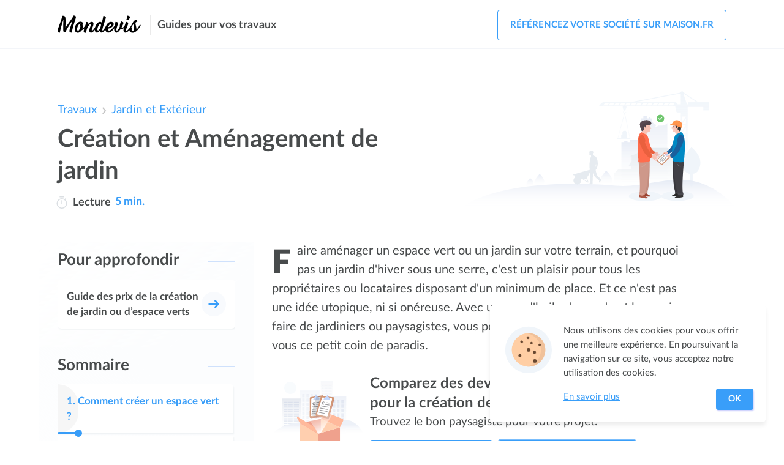

--- FILE ---
content_type: text/html; charset=utf-8
request_url: https://travaux.mondevis.com/creation-jardin/
body_size: 9501
content:
<!DOCTYPE html><html lang="fr"><head><link rel="icon" href="https://travaux.mondevis.com/public/media/favicon.svg" type="image/svg+xml"><meta charset="utf-8"><meta http-equiv="x-ua-compatible" content="ie=edge"><meta name="viewport" content="width=device-width, initial-scale=1"><link rel=stylesheet href=/public/dist/build/site/entry-article/site-entry-article-06dea65e.css><meta name="google-site-verification" content="FbqsZwWJGm3AtxP6uM6EUBr-IgJpqAsxYz67f7zOmHM" />
<meta name="msvalidate.01" content="BFD7AE2C7B5AD9B96A4D747738BC5EBC" /><title>Aménagement jardin | 7 Étapes Clès pour Créer votre Jardin</title><meta name="description" content="Que vous soyez à la recherche d'un paysagiste pour la création d'un jardin d'agrément ou d'un jardinier pour tailler vos haies, nous vous conseillons."><link rel="canonical" href="https://travaux.mondevis.com/creation-jardin/"><script type="application/ld+json">{"@context":"http://schema.org","@type":"BreadcrumbList","itemListElement":[{"@type":"ListItem","position":1,"item":{"@id":"https://travaux.mondevis.com","name":"Travaux"}},{"@type":"ListItem","position":2,"item":{"@id":"https://travaux.mondevis.com/jardin-et-exterieur/","name":"Jardin et Extérieur"}},{"@type":"ListItem","position":3,"item":{"@id":"https://travaux.mondevis.com/creation-jardin/","name":"Création et Aménagement de jardin"}}]}</script><meta property="og:title" content="Création et Aménagement de jardin"><meta property="og:type" content="article"><meta property="og:url" content="https://travaux.mondevis.com/creation-jardin/"></head><body id="entry-page" class="Article"><div id="page"><nav><div id="site-top-nav"><div class="inner"><div id="site-top-nav-logo"><a href="https://travaux.mondevis.com"><img onload="this.width/=2;" src="https://travaux.mondevis.com/public/common/images/logos/mondevis.com.png" alt="devis travaux"></a></div><div class="slogan"><span>Guides pour vos travaux</span></div><nav class="menu-container" id="top-nav-menu-auth"><span class="menu-trigger t-open" id="openmenuAuthTrigger" onclick="openMenu('menuAuth', event)"><svg class="icon icon-user" viewBox="0 0 88 88" width="32" height="32"><path class="st0" fill="none" stroke="#474B4C" stroke-width="5.479" stroke-linecap="round" stroke-linejoin="round" stroke-miterlimit="10" d="M59.3 64.3C59.3 55.8 52.4 49 44 49s-15.3 6.9-15.3 15.3"></path><circle class="st0" fill="none" stroke="#474B4C" stroke-width="5.479" stroke-linecap="round" stroke-linejoin="round" stroke-miterlimit="10" cx="44.4" cy="32" r="8.2"></circle></svg></span><ul class="menu" id="menuAuth"><li class="signup lv1" onclick="window.location.href='https://www.maison.fr/inscription?utm_campaign=travaux.mondevis.com&amp;utm_source=ideateem'"><svg class="icon icon-arrow menu-link-icon" x="0px" y="0px" width="40" height="40" viewBox="0 0 32 32"><path d="M24.6,15l-5.5-6.6l-2.4,2l3.3,3.9H7v3.2h13l-3.3,3.9l2.4,2l5.5-6.6C25.1,16.4,25.1,15.6,24.6,15z"></path></svg><span class="label">Référencez votre société sur maison.fr</span></li></ul><div class="close" onclick="closeMenu('menuAuth')"><svg class="icon icon-cross" x="0px" y="0px" width="30" height="30" viewBox="0 0 42 42"><g><line class="st0" fill="none" stroke="#474B4C" stroke-width="2.7397" stroke-linecap="round" stroke-linejoin="round" stroke-miterlimit="10" x1="13.5" y1="28.5" x2="28.5" y2="13.5"></line><line class="st0" fill="none" stroke="#474B4C" stroke-width="2.7397" stroke-linecap="round" stroke-linejoin="round" stroke-miterlimit="10" x1="28.5" y1="28.5" x2="13.5" y2="13.5"></line></g></svg><span class="text">Fermer</span></div></nav></div></div><div id="site-top-links"><div class="inner"><nav class="menu-container" id="top-nav-menu-links"><span class="menu-trigger t-open active" id="openmenuLinksTrigger" onclick="openMenu('menuLinks', event)"><svg class="icon icon-menu" x="0px" y="0px" viewBox="0 0 88 88"><g><line class="st0" fill="none" stroke="#4a4c4d" stroke-width="5.4795" stroke-linecap="round" stroke-linejoin="round" stroke-miterlimit="10" x1="26.3" y1="58.3" x2="80" y2="58.3"></line><line class="st0" fill="none" stroke="#4a4c4d" stroke-width="5.4795" stroke-linecap="round" stroke-linejoin="round" stroke-miterlimit="10" x1="26" y1="44" x2="80" y2="44"></line><line class="st0" fill="none" stroke="#4a4c4d" stroke-width="5.4795" stroke-linecap="round" stroke-linejoin="round" stroke-miterlimit="10" x1="25.7" y1="29.7" x2="80" y2="29.7"></line></g></svg> Menu</span><ul class="menu" id="menuLinks"><li class="lv1"><span class="label lv1" onclick="showSubMenu('submenu' + 0, event)"></span><span class="submenu-trigger" onclick="showSubMenu('submenu' + 0, event)"></span></li></ul><div class="close" onclick="closeMenu('menuLinks')"><svg class="icon icon-cross" x="0px" y="0px" width="30" height="30" viewBox="0 0 42 42"><g><line class="st0" fill="none" stroke="#474B4C" stroke-width="2.7397" stroke-linecap="round" stroke-linejoin="round" stroke-miterlimit="10" x1="13.5" y1="28.5" x2="28.5" y2="13.5"></line><line class="st0" fill="none" stroke="#474B4C" stroke-width="2.7397" stroke-linecap="round" stroke-linejoin="round" stroke-miterlimit="10" x1="28.5" y1="28.5" x2="13.5" y2="13.5"></line></g></svg></div><div class="mask" onclick="closeMenu('menuLinks')"></div><span class="menu-trigger right active" onclick="window.location.href='https://www.maison.fr/inscription?utm_campaign=travaux.mondevis.com&amp;utm_source=ideateem'"><svg class="icon icon-user" viewBox="0 0 88 88" width="32" height="32"><path class="st0" fill="none" stroke="#474B4C" stroke-width="5.479" stroke-linecap="round" stroke-linejoin="round" stroke-miterlimit="10" d="M59.3 64.3C59.3 55.8 52.4 49 44 49s-15.3 6.9-15.3 15.3"></path><circle class="st0" fill="none" stroke="#474B4C" stroke-width="5.479" stroke-linecap="round" stroke-linejoin="round" stroke-miterlimit="10" cx="44.4" cy="32" r="8.2"></circle></svg></span></nav></div></div></nav><main><div id="entry"><div class="inner"><article class="entry-Article nav-length-6"><nav id="entry-breadcrumb"><ul><li><a href="https://travaux.mondevis.com">Travaux</a></li><li><svg class="icon icon-select-arrow" x="0px" y="0px" width="24" height="24" viewBox="0 0 32 32"><g><path d="M16,20.4c-0.4,0-0.8-0.1-1.1-0.4l-7-5.8l2.2-2.6l5.9,4.9l5.9-4.9l2.2,2.6l-7,5.8C16.8,20.3,16.4,20.4,16,20.4z"></path></g></svg><a href="https://travaux.mondevis.com/jardin-et-exterieur/">Jardin et Extérieur</a></li></ul></nav><header id="entry-header"><div class="inner"><div class="header-content"><h1 class="entry-title">Création et Aménagement de jardin</h1><div class="entry-reading-time"><svg height="20" viewBox="-39 0 512 512" width="20"><path d="m369.875 142.128906c-1.847656-1.847656-3.734375-3.644531-5.632812-5.417968l23.902343-23.902344c7.808594-7.8125 7.808594-20.472656 0-28.285156-7.8125-7.808594-20.476562-7.808594-28.285156 0l-27.515625 27.515624c-34.292969-21.734374-74.089844-33.371093-115.675781-33.371093-119.746094 0-216.667969 96.902343-216.667969 216.664062 0 119.746094 96.902344 216.667969 216.667969 216.667969 119.746093 0 216.667969-96.90625 216.667969-216.667969 0-57.871093-22.539063-112.28125-63.460938-153.203125zm-153.207031 329.871094c-97.414063 0-176.667969-79.253906-176.667969-176.667969 0-97.414062 79.253906-176.664062 176.667969-176.664062 97.414062 0 176.667969 79.25 176.667969 176.664062 0 97.414063-79.253907 176.667969-176.667969 176.667969zm-98.667969-452c0-11.046875 8.953125-20 20-20h157.332031c11.046875 0 20 8.953125 20 20s-8.953125 20-20 20h-157.332031c-11.046875 0-20-8.953125-20-20zm118.667969 157.332031v118c0 11.046875-8.953125 20-20 20s-20-8.953125-20-20v-118c0-11.046875 8.953125-20 20-20s20 8.953125 20 20zm0 0" fill="#dbdfe3"></path></svg><u>Lecture</u><span> 5 min.</span></div></div><img class="illustration travaux" src="https://travaux.mondevis.com/public/media/images/site/travaux-main-illustration.svg" alt="Illustration travaux"></div></header><div id="entry-header-b"></div><div id="entry-aside"><div id="entry-children"><div id="entry-children-container"><div class="header"><strong class="title title-gradient-bg">Pour approfondir</strong></div><div class="list buttons-list"><ul><li><a href="https://travaux.mondevis.com/creation-jardin/guide/"><span class="text">Guide des prix de la création de jardin ou d’espace verts</span><svg class="icon icon-arrow" x="0px" y="0px" width="40" height="40" viewBox="0 0 32 32"><path d="M24.6,15l-5.5-6.6l-2.4,2l3.3,3.9H7v3.2h13l-3.3,3.9l2.4,2l5.5-6.6C25.1,16.4,25.1,15.6,24.6,15z"></path></svg></a></li></ul></div></div></div><nav id="entry-nav"><div id="entry-nav-container"><div class="header" onclick="document.querySelector('.entry-nav-list').classList.add('visible'); onEntrySummaryClick(this);"><svg viewBox="0 0 32 25.04" width="15" height="12"><g><g><path d="M35.66,34.52H15.39a2,2,0,1,1,0-4H35.66a2,2,0,0,1,0,4Z" transform="translate(-6 -9.48)" fill="#fff"></path><path d="M28.53,24H15.17a2,2,0,1,1,0-4H28.53a2,2,0,0,1,0,4Z" transform="translate(-6 -9.48)" fill="#fff"></path><path d="M36,13.52h-21a2,2,0,0,1,0-4H36a2,2,0,0,1,0,4Z" transform="translate(-6 -9.48)" fill="#fff"></path></g><path d="M8,34.52a2,2,0,0,1-2-2,2,2,0,0,1,.6-1.43,1.62,1.62,0,0,1,.3-.24,2.08,2.08,0,0,1,.35-.19,1.58,1.58,0,0,1,.38-.11,1.8,1.8,0,0,1,.79,0,1.69,1.69,0,0,1,.38.11,2.08,2.08,0,0,1,.35.19,1.62,1.62,0,0,1,.3.24A2,2,0,0,1,10,32.5a1.82,1.82,0,0,1,0,.4,2,2,0,0,1-.11.38,1.93,1.93,0,0,1-.44.66A2,2,0,0,1,8,34.52Z" transform="translate(-6 -9.48)" fill="#fff"></path><path d="M8,24a2.25,2.25,0,0,1-.39,0,2.08,2.08,0,0,1-.38-.12,1.44,1.44,0,0,1-.35-.18,2.07,2.07,0,0,1-.57-.56,2.27,2.27,0,0,1-.18-.35A1.71,1.71,0,0,1,6,22.4a2.18,2.18,0,0,1,0-.8,1.87,1.87,0,0,1,.12-.38,1.75,1.75,0,0,1,.18-.35,2,2,0,0,1,.25-.31A2,2,0,0,1,8.42,20a2.2,2.2,0,0,1,.38.12,1.87,1.87,0,0,1,.66.43,2,2,0,0,1,.25.31,1.75,1.75,0,0,1,.18.35A2.06,2.06,0,0,1,10,22.4a1.69,1.69,0,0,1-.11.38,3.16,3.16,0,0,1-.18.35,2.07,2.07,0,0,1-.57.56,1.44,1.44,0,0,1-.35.18,2.07,2.07,0,0,1-.38.12A2.26,2.26,0,0,1,8,24Z" transform="translate(-6 -9.48)" fill="#fff"></path><path d="M8,13.52A2,2,0,0,1,6.6,10.07a2,2,0,0,1,1.82-.55,2.2,2.2,0,0,1,.38.12,2,2,0,0,1,.35.18,1.65,1.65,0,0,1,.3.25,2,2,0,0,1-.3,3.11,2.67,2.67,0,0,1-.35.18,2.18,2.18,0,0,1-.38.11A1.83,1.83,0,0,1,8,13.52Z" transform="translate(-6 -9.48)" fill="#fff"></path></g></svg><strong class="title">Sommaire</strong></div><div class="entry-nav-list"><div class="close" onclick="document.querySelector('.entry-nav-list').classList.remove('visible')"><svg class="icon icon-cross" x="0px" y="0px" width="30" height="30" viewBox="0 0 42 42"><g><line class="st0" fill="none" stroke="#474B4C" stroke-width="2.7397" stroke-linecap="round" stroke-linejoin="round" stroke-miterlimit="10" x1="13.5" y1="28.5" x2="28.5" y2="13.5"></line><line class="st0" fill="none" stroke="#474B4C" stroke-width="2.7397" stroke-linecap="round" stroke-linejoin="round" stroke-miterlimit="10" x1="28.5" y1="28.5" x2="13.5" y2="13.5"></line></g></svg><span class="text">Fermer</span></div><span class="label">Sommaire</span><div class="list"><ul><li id="title-nav-0" class="enter-viewport"><div class="link" onclick="document.querySelector('.entry-nav-list').classList.remove('visible'); document.getElementById('entry-part-1').scrollIntoView(); window.scrollBy(0, -90); onEntrySummaryClick(this); return false;"><div class="progress progress-0"><div class="bar" style="width: 12%;"></div><div class="dot" style="left: 12%;"></div></div><span class="n">1. </span><span class="text">Comment créer un espace vert ?</span><div class="progress-bg" style="width: 12%;"></div><svg class="icon icon-arrow" x="0px" y="0px" width="40" height="40" viewBox="0 0 32 32"><path d="M24.6,15l-5.5-6.6l-2.4,2l3.3,3.9H7v3.2h13l-3.3,3.9l2.4,2l5.5-6.6C25.1,16.4,25.1,15.6,24.6,15z"></path></svg></div></li><li id="title-nav-1"><div class="link" onclick="document.querySelector('.entry-nav-list').classList.remove('visible'); document.getElementById('entry-part-6').scrollIntoView(); window.scrollBy(0, -90); onEntrySummaryClick(this); return false;"><div class="progress progress-1"><div class="bar"></div><div class="dot"></div></div><span class="n">2. </span><span class="text">Les arbres, les haies et le gazon</span><div class="progress-bg"></div><svg class="icon icon-arrow" x="0px" y="0px" width="40" height="40" viewBox="0 0 32 32"><path d="M24.6,15l-5.5-6.6l-2.4,2l3.3,3.9H7v3.2h13l-3.3,3.9l2.4,2l5.5-6.6C25.1,16.4,25.1,15.6,24.6,15z"></path></svg></div></li><li id="title-nav-2"><div class="link" onclick="document.querySelector('.entry-nav-list').classList.remove('visible'); document.getElementById('entry-part-9').scrollIntoView(); window.scrollBy(0, -90); onEntrySummaryClick(this); return false;"><div class="progress progress-2"><div class="bar"></div><div class="dot"></div></div><span class="n">3. </span><span class="text">Le potager bio</span><div class="progress-bg"></div><svg class="icon icon-arrow" x="0px" y="0px" width="40" height="40" viewBox="0 0 32 32"><path d="M24.6,15l-5.5-6.6l-2.4,2l3.3,3.9H7v3.2h13l-3.3,3.9l2.4,2l5.5-6.6C25.1,16.4,25.1,15.6,24.6,15z"></path></svg></div></li><li id="title-nav-3"><div class="link" onclick="document.querySelector('.entry-nav-list').classList.remove('visible'); document.getElementById('entry-part-12').scrollIntoView(); window.scrollBy(0, -90); onEntrySummaryClick(this); return false;"><div class="progress progress-3"><div class="bar"></div><div class="dot"></div></div><span class="n">4. </span><span class="text">Le jardin d'hiver : la part de rêve</span><div class="progress-bg"></div><svg class="icon icon-arrow" x="0px" y="0px" width="40" height="40" viewBox="0 0 32 32"><path d="M24.6,15l-5.5-6.6l-2.4,2l3.3,3.9H7v3.2h13l-3.3,3.9l2.4,2l5.5-6.6C25.1,16.4,25.1,15.6,24.6,15z"></path></svg></div></li><li id="title-nav-4"><div class="link" onclick="document.querySelector('.entry-nav-list').classList.remove('visible'); document.getElementById('entry-part-16').scrollIntoView(); window.scrollBy(0, -90); onEntrySummaryClick(this); return false;"><div class="progress progress-4"><div class="bar"></div><div class="dot"></div></div><span class="n">5. </span><span class="text">Paysagiste, jardinier ou agent d'entretien ?</span><div class="progress-bg"></div><svg class="icon icon-arrow" x="0px" y="0px" width="40" height="40" viewBox="0 0 32 32"><path d="M24.6,15l-5.5-6.6l-2.4,2l3.3,3.9H7v3.2h13l-3.3,3.9l2.4,2l5.5-6.6C25.1,16.4,25.1,15.6,24.6,15z"></path></svg></div></li><li id="title-nav-5"><div class="link" onclick="document.querySelector('.entry-nav-list').classList.remove('visible'); document.getElementById('entry-part-23').scrollIntoView(); window.scrollBy(0, -90); onEntrySummaryClick(this); return false;"><div class="progress progress-5"><div class="bar"></div><div class="dot"></div></div><span class="n">6. </span><span class="text">L'entretien : à ne pas négliger</span><div class="progress-bg"></div><svg class="icon icon-arrow" x="0px" y="0px" width="40" height="40" viewBox="0 0 32 32"><path d="M24.6,15l-5.5-6.6l-2.4,2l3.3,3.9H7v3.2h13l-3.3,3.9l2.4,2l5.5-6.6C25.1,16.4,25.1,15.6,24.6,15z"></path></svg></div></li></ul></div></div><span class="go-to-top" onclick="window.scrollTo(0, 0)"><svg class="icon icon-go-top-arrow" x="0px" y="0px" width="34" height="34" viewBox="0 0 32 32"><g><path d="M16,20.4c-0.4,0-0.8-0.1-1.1-0.4l-7-5.8l2.2-2.6l5.9,4.9l5.9-4.9l2.2,2.6l-7,5.8C16.8,20.3,16.4,20.4,16,20.4z"></path></g></svg></span></div></nav></div><div id="entry-main"><div class="entry-intro"><p>Faire aménager un espace vert ou un jardin sur votre terrain, et pourquoi pas un jardin d'hiver sous une serre, c'est un plaisir pour tous les propriétaires ou locataires disposant d'un minimum de place. Et ce n'est pas une idée utopique, ni si onéreuse. Avec un peu d'huile de coude et le savoir-faire de jardiniers ou paysagistes, vous pouvez, à moindre coût, réaliser chez vous ce petit coin de paradis. <br></p></div><div class="entry-content"><div id="cta-0-price" class="entry-cta entry-cta-price no-price"><div class="cta-inner"><div class="illustration"><img alt="Illustration" class="picture picture-cta-box" src="https://travaux.mondevis.com/public/common/images/cta/cardboard-city.svg"></div><div class="form"><div class="headlines"><div class="l1">Comparez des devis gratuits <br> pour la création de votre jardin </div><div class="l2">Trouvez le bon paysagiste pour votre projet.</div></div><div class="main"><div class="input"><svg class="input-icon" x="0px" y="0px" viewBox="0 0 32 32" style="enableBackground: new 0 0 32 32"><g class="st0"><path class="st1" fill="none" stroke="#399ef9" stroke-width="2.7624" stroke-linecap="round" stroke-linejoin="round" stroke-miterlimit="10" d="M23.6,13C23.6,8.6,20,5,15.6,5S7.5,8.6,7.5,13"></path><path class="st1" fill="none" stroke="#399ef9" stroke-width="2.7624" stroke-linecap="round" stroke-linejoin="round" stroke-miterlimit="10" d="M23.6,13c0,0,1,7-8.1,14.6C6.5,20.1,7.5,13,7.5,13"></path><circle class="st1" fill="#399ef9" cx="15.6" cy="13.2" r="2.5"></circle></g></svg><input tabIndex="-1" type="tel" maxlength="5" aria-label="Votre code postal" placeholder="Votre code postal" onkeyup="updateLocalStorage('zip', this.value)"></div><div class="button button-arrow blue-pulse" onclick="getForm('1_code_postal', '5482c01b06fb2b291b2f1780', 'travaux.mondevis.com', 'mondevis.com')"><span class="text">Comparez des devis</span><svg class="icon icon-arrow" x="0px" y="0px" width="40" height="40" viewBox="0 0 32 32"><path d="M24.6,15l-5.5-6.6l-2.4,2l3.3,3.9H7v3.2h13l-3.3,3.9l2.4,2l5.5-6.6C25.1,16.4,25.1,15.6,24.6,15z"></path></svg></div></div></div></div></div><h2 id="entry-part-1">Comment créer un espace vert ?</h2><p id="entry-part-2">Vous avez peut-être à la maison un espace extérieur conséquent et depuis des années vous réfléchissez à la création d'espace vert ou d'un potager pour l'agrémenter. Décorer vos allées, construire une terrasse en bois, planter ces fameux arbres fruitiers...<br>C'est le moment de passer à l'action : <strong>un jardin bien entretenu, fleuri et verdoyant, c'est l'assurance de moments de quiétude</strong> pour vous ou lors de la réception de vos amis, que vous allez épater.</p><p class="attention" id="entry-part-3">Mais se lancer dans la création d'espace vert, de jardins d’agrément ou de jardins potagers demande de la méthode et une étude préalable.<br></p><p id="entry-part-4"><strong><u>Il est important de réfléchir à certains</u></strong><u><strong> éléments indispensables avant la création d'espace vert :</strong></u></p><ol id="entry-part-5"><li><strong>Faire étudier le sol où va être créé le jardin :</strong> autour d'une construction neuve, le sol est souvent très compact et contient des résidus de travaux (ciments, produits calcaires, sable). Il est nécessaire d'aérer le terrain et de le "dépolluer"</li><li><strong>Envisager le terrassement :</strong> creuser et aplanir pour un meilleur rendu, apporter de la bonne terre en supplément si besoin</li><li><strong>Choisir des cultures et végétaux adaptés</strong> à vos sols et à l'environnement.</li><li><strong>Anticiper le volume (hauteur et largeur) que les végétaux prendront à taille adulte</strong>, notamment les haies et les arbres. Ils ne devront pas gêner le voisinage. Les travaux d’entretien espaces verts seront à votre charge et suivent une réglementation stricte (horaires de taille et de tontes pour les nuisances sonores dues aux appareils, dimensions maximales, etc.)</li><li><strong>Faire appel à spécialiste pour vos travaux paysagers :</strong> ils ont un œil d'expert qui vous permettra de gagner du temps dans la conception. Ils vous écouteront tout en vous soumettant des idées auxquelles vous n'auriez pas pensé.</li><li><strong>Imaginez le temps pris au final par l'entretien</strong> de jardin</li><li><strong>Faites réaliser plusieurs devis : </strong>pour la même prestation, les coûts peuvent aller du simple au double selon les sociétés spécialisées dans la création et l'entretien espace vert.</li></ol><div id="cta-1-price" class="entry-cta entry-cta-price no-price"><div class="cta-inner"><div class="illustration"><img alt="Illustration" class="picture picture-cta-happy-calculator" src="https://travaux.mondevis.com/public/common/images/cta/calculator-city-happy.svg"></div><div class="form"><div class="headlines"><div class="l1">Combien votre jardin va-t-il coûter ?</div><div class="l2">Les tarifs peuvent varier selon votre projet et votre ville.</div></div><div class="main"><div class="input"><svg class="input-icon" x="0px" y="0px" viewBox="0 0 32 32" style="enableBackground: new 0 0 32 32"><g class="st0"><path class="st1" fill="none" stroke="#399ef9" stroke-width="2.7624" stroke-linecap="round" stroke-linejoin="round" stroke-miterlimit="10" d="M23.6,13C23.6,8.6,20,5,15.6,5S7.5,8.6,7.5,13"></path><path class="st1" fill="none" stroke="#399ef9" stroke-width="2.7624" stroke-linecap="round" stroke-linejoin="round" stroke-miterlimit="10" d="M23.6,13c0,0,1,7-8.1,14.6C6.5,20.1,7.5,13,7.5,13"></path><circle class="st1" fill="#399ef9" cx="15.6" cy="13.2" r="2.5"></circle></g></svg><input tabIndex="-1" type="tel" maxlength="5" aria-label="Votre code postal" placeholder="Votre code postal" onkeyup="updateLocalStorage('zip', this.value)"></div><div class="button button-arrow blue-pulse" onclick="getForm('2_code_postal', '5482c01b06fb2b291b2f1780', 'travaux.mondevis.com', 'mondevis.com')"><span class="text">Obtenir des devis</span><svg class="icon icon-arrow" x="0px" y="0px" width="40" height="40" viewBox="0 0 32 32"><path d="M24.6,15l-5.5-6.6l-2.4,2l3.3,3.9H7v3.2h13l-3.3,3.9l2.4,2l5.5-6.6C25.1,16.4,25.1,15.6,24.6,15z"></path></svg></div></div></div></div></div><h3 id="entry-part-6">Les arbres, les haies et le gazon</h3><p id="entry-part-7"><strong>La création d'espace vert la plus simple consiste à engazonner votre jardin et à planter des arbres et des haies.</strong> Mais même ces tâches qui peuvent sembler assez simples demandent de la méthode. L'entretien de jardin vert nécessite des tontes, des tailles et des élagages réguliers.<br></p><p class="important-1" id="entry-part-8">Il faut savoir qu'une pelouse se tond du printemps à l'automne une fois par semaine, que <strong>les haies demandent d'être taillées deux fois par an </strong>et les arbres doivent également être élagués une fois l'année.</p><h3 id="entry-part-9">Le potager bio</h3><p id="entry-part-10">Souvent, les particuliers ont en tête de vouloir manger leurs propres fruits et légumes pour manger bio ! Mais là aussi, devenir maraîcher, cela nécessite de la méthode. Terre, engrais bio, traitements adaptés, bonnes expositions, tout doit être étudié, sous peine de ... ne rien voir pousser et de ne rien manger.<br></p><p id="entry-part-11"><strong>L'entretien de jardin bio ou pas d'ailleurs, nécessite du temps.</strong><br></p><div class="entry-cta entry-cta-mini"><div class="cta-inner"><div class="button" onclick="getForm('3_mini', '5482c01b06fb2b291b2f1780', 'travaux.mondevis.com', 'mondevis.com')"><div class="href blue-pulse"><span class="text">Demandez des devis gratuits pour la création de votre jardin </span><svg class="icon icon-button-arrow" x="0px" y="0px" width="24" height="24" viewBox="0 0 32 32"><path fill="#fff" stroke="#399EF9" d="M24.6,15l-5.5-6.6l-2.4,2l3.3,3.9H7v3.2h13l-3.3,3.9l2.4,2l5.5-6.6C25.1,16.4,25.1,15.6,24.6,15z"></path></svg></div></div></div></div><h3 id="entry-part-12">Le jardin d'hiver : la part de rêve</h3><p id="entry-part-13">Lié au rêve et au romantisme, <strong>le jardin d'hiver est un petit coin de paradis dans une maison</strong>. Il peut se présenter sous forme de véranda en fer forgé au beau milieu de votre terrain, <strong>accueillant des plantes exotiques ou tropicales</strong> et un canapé confort permettant de longues sessions de lectures ou de déguster le thé entre amis.<br></p><p id="entry-part-14">Ce jardin d'hiver, chauffé ou non, peut aussi accueillir des plantations classiques s'il est un minimum chauffé pour reproduire l'effet de serre. <br></p><p id="entry-part-15">Le jardin d'hiver peut aussi être intégré à l'intérieur de votre maison, par un coin cosy végétal agrémenté de quelques meubles bien sentis et d'un ou deux murs occupés de plantations verticales. Pour ceux qui ont la chance d’œuvrer à la maison, c'est un véritable bonheur pour leur environnement de travail.</p><h2 id="entry-part-16">Paysagiste, jardinier ou agent d'entretien ?</h2><p id="entry-part-17">Pour créer un espace vert ou un jardin, -et s'il est possible d'essayer de le réaliser soi-même-, il est intéressant de faire appel à un paysagiste pour la création initiale puis à un jardinier pour l'entretien nécessaire qui va suivre.<br></p><p class="emphase" id="entry-part-18">La nuance est parfois assez sensible et certains professionnels cumulent même les deux appellations, et les deux fonctions, en tant que "jardinier paysagiste".</p><p id="entry-part-19"><strong>Le paysagiste est une sorte d'architecte</strong> pour vos parcs et jardins. Il conçoit des plans et des aménagements selon les desiderata de ses clients. Il met en œuvre les grands travaux paysagers.</p><p id="entry-part-20"><strong>Le jardinier est généralement dans l'action sur le terrain</strong> : il se charge de l'entretien de jardin, de l'entretien espaces verts, des travaux d’élagage ou encore s'il en a la spécialité, de l'abattage d’arbres (ou élagages).</p><p id="entry-part-21"><strong>Le métier d’agent d’entretien espace vert </strong>est un poste assez spécifique aux collectivités locales. Cet agent d’entretien est en charge des différents travaux paysagers liés aux communes qui constituent leur environnement de travail, comme les différentes plantations, les abatages, la préparation des sols, les nombreuses tailles de haies et tontes de gazons, etc. L'agent d’entretien espace vert est également chargé de la maintenance des terrains de sport en herbe ou des bordures de voiries.<br></p><p id="entry-part-22"><strong>De nombreuses entreprises spécialisées dans la création de jardins et d'espaces verts </strong>ont différents spécialistes dans leurs rangs : jardiniers, paysagistes, élagueurs voire pépiniéristes ou horticulteurs.<br>Ces entreprises de création peuvent aussi assurer les travaux d’entretien par contrat de maintenance. <strong>C'est vers ces sociétés que vous pouvez vous tourner pour création d'espace vert dans votre jardin !</strong><br></p><div class="entry-cta entry-cta-mini"><div class="cta-inner"><div class="button" onclick="getForm('4_mini', '5482c01b06fb2b291b2f1780', 'travaux.mondevis.com', 'mondevis.com')"><div class="href blue-pulse"><span class="text">Obtenez des devis gratuits pour la création de votre jardin</span><svg class="icon icon-button-arrow" x="0px" y="0px" width="24" height="24" viewBox="0 0 32 32"><path fill="#fff" stroke="#399EF9" d="M24.6,15l-5.5-6.6l-2.4,2l3.3,3.9H7v3.2h13l-3.3,3.9l2.4,2l5.5-6.6C25.1,16.4,25.1,15.6,24.6,15z"></path></svg></div></div></div></div><h3 id="entry-part-23">L'entretien : à ne pas négliger</h3><p id="entry-part-24">Comme évoqué plus haut, <strong>l'entretien espace vert ou l'entretien de jardin sont des tâches qui peuvent à la longe s'avérer ingrates et fatigantes</strong>. Ne laissez pas votre jardin tomber en friche pour ces raisons : garder la splendeur de votre lieu de vie en faisant confiance à un agent d’entretien de jardin spécialisé.<br>Et même si vous êtes en forme, un agent d’entretien espace vert sera tellement plus rapide et efficace que vous qu'il serait bien dommage de s'en priver.<br></p><div id="last-cta"><div id="cta-11-price" class="entry-cta entry-cta-price no-price"><div class="cta-inner"><div class="illustration"><img alt="Illustration" class="picture picture-cta-pro-worker" src="https://travaux.mondevis.com/public/media/images/site/cta-article-footer-travaux.svg"></div><div class="form"><div class="headlines"><div class="l1">Comparez les devis des paysagistes <br> qualifiés près de chez vous</div><div class="l2">Trouvez le bon paysagiste pour votre projet.</div></div><div class="main"><div class="input"><svg class="input-icon" x="0px" y="0px" viewBox="0 0 32 32" style="enableBackground: new 0 0 32 32"><g class="st0"><path class="st1" fill="none" stroke="#399ef9" stroke-width="2.7624" stroke-linecap="round" stroke-linejoin="round" stroke-miterlimit="10" d="M23.6,13C23.6,8.6,20,5,15.6,5S7.5,8.6,7.5,13"></path><path class="st1" fill="none" stroke="#399ef9" stroke-width="2.7624" stroke-linecap="round" stroke-linejoin="round" stroke-miterlimit="10" d="M23.6,13c0,0,1,7-8.1,14.6C6.5,20.1,7.5,13,7.5,13"></path><circle class="st1" fill="#399ef9" cx="15.6" cy="13.2" r="2.5"></circle></g></svg><input tabIndex="-1" type="tel" maxlength="5" aria-label="Votre code postal" placeholder="Votre code postal" onkeyup="updateLocalStorage('zip', this.value)"></div><div class="button button-arrow blue-pulse" onclick="getForm('last_code_postal', '5482c01b06fb2b291b2f1780', 'travaux.mondevis.com', 'mondevis.com')"><span class="text">Comparez des devis</span><svg class="icon icon-arrow" x="0px" y="0px" width="40" height="40" viewBox="0 0 32 32"><path d="M24.6,15l-5.5-6.6l-2.4,2l3.3,3.9H7v3.2h13l-3.3,3.9l2.4,2l5.5-6.6C25.1,16.4,25.1,15.6,24.6,15z"></path></svg></div></div></div></div></div></div><div id="entry-content-end"></div></div></div><aside id="entry-footer"><div id="entry-sisters"><div class="column"><div class="header"><strong class="title title-gradient-bg">Jardin et Extérieur</strong></div><div class="list buttons-list width-auto"><ul><li><a href="https://travaux.mondevis.com/elagage-debroussaillage/"><span class="text">Elagage et débroussaillage</span><svg class="icon icon-arrow" x="0px" y="0px" width="40" height="40" viewBox="0 0 32 32"><path d="M24.6,15l-5.5-6.6l-2.4,2l3.3,3.9H7v3.2h13l-3.3,3.9l2.4,2l5.5-6.6C25.1,16.4,25.1,15.6,24.6,15z"></path></svg></a></li><li><a href="https://travaux.mondevis.com/entretien-jardin/"><span class="text">Entretien de jardin et d'espaces verts</span><svg class="icon icon-arrow" x="0px" y="0px" width="40" height="40" viewBox="0 0 32 32"><path d="M24.6,15l-5.5-6.6l-2.4,2l3.3,3.9H7v3.2h13l-3.3,3.9l2.4,2l5.5-6.6C25.1,16.4,25.1,15.6,24.6,15z"></path></svg></a></li><li><a href="https://travaux.mondevis.com/architecte-paysagiste/"><span class="text">Architecte paysagiste</span><svg class="icon icon-arrow" x="0px" y="0px" width="40" height="40" viewBox="0 0 32 32"><path d="M24.6,15l-5.5-6.6l-2.4,2l3.3,3.9H7v3.2h13l-3.3,3.9l2.4,2l5.5-6.6C25.1,16.4,25.1,15.6,24.6,15z"></path></svg></a></li><li><a href="https://travaux.mondevis.com/recuperateur-eau-pluie/"><span class="text">Récupérateur d'eau de pluie</span><svg class="icon icon-arrow" x="0px" y="0px" width="40" height="40" viewBox="0 0 32 32"><path d="M24.6,15l-5.5-6.6l-2.4,2l3.3,3.9H7v3.2h13l-3.3,3.9l2.4,2l5.5-6.6C25.1,16.4,25.1,15.6,24.6,15z"></path></svg></a></li><li><a href="https://travaux.mondevis.com/enrochement/"><span class="text">Enrochement</span><svg class="icon icon-arrow" x="0px" y="0px" width="40" height="40" viewBox="0 0 32 32"><path d="M24.6,15l-5.5-6.6l-2.4,2l3.3,3.9H7v3.2h13l-3.3,3.9l2.4,2l5.5-6.6C25.1,16.4,25.1,15.6,24.6,15z"></path></svg></a></li><li><a href="https://travaux.mondevis.com/pepinieriste/"><span class="text">Pépiniériste</span><svg class="icon icon-arrow" x="0px" y="0px" width="40" height="40" viewBox="0 0 32 32"><path d="M24.6,15l-5.5-6.6l-2.4,2l3.3,3.9H7v3.2h13l-3.3,3.9l2.4,2l5.5-6.6C25.1,16.4,25.1,15.6,24.6,15z"></path></svg></a></li><li><a href="https://travaux.mondevis.com/chemin-acces/"><span class="text">Chemin d'accès</span><svg class="icon icon-arrow" x="0px" y="0px" width="40" height="40" viewBox="0 0 32 32"><path d="M24.6,15l-5.5-6.6l-2.4,2l3.3,3.9H7v3.2h13l-3.3,3.9l2.4,2l5.5-6.6C25.1,16.4,25.1,15.6,24.6,15z"></path></svg></a></li><li><a href="https://travaux.mondevis.com/transplantation-darbres/"><span class="text">Transplantation d'arbres</span><svg class="icon icon-arrow" x="0px" y="0px" width="40" height="40" viewBox="0 0 32 32"><path d="M24.6,15l-5.5-6.6l-2.4,2l3.3,3.9H7v3.2h13l-3.3,3.9l2.4,2l5.5-6.6C25.1,16.4,25.1,15.6,24.6,15z"></path></svg></a></li><li><a href="https://travaux.mondevis.com/cloture/"><span class="text">Clôture</span><svg class="icon icon-arrow" x="0px" y="0px" width="40" height="40" viewBox="0 0 32 32"><path d="M24.6,15l-5.5-6.6l-2.4,2l3.3,3.9H7v3.2h13l-3.3,3.9l2.4,2l5.5-6.6C25.1,16.4,25.1,15.6,24.6,15z"></path></svg></a></li><li><a href="https://travaux.mondevis.com/arrosage-automatique/"><span class="text">Arrosage automatique</span><svg class="icon icon-arrow" x="0px" y="0px" width="40" height="40" viewBox="0 0 32 32"><path d="M24.6,15l-5.5-6.6l-2.4,2l3.3,3.9H7v3.2h13l-3.3,3.9l2.4,2l5.5-6.6C25.1,16.4,25.1,15.6,24.6,15z"></path></svg></a></li><li><a href="https://travaux.mondevis.com/abri-de-jardin/"><span class="text">Abri de jardin</span><svg class="icon icon-arrow" x="0px" y="0px" width="40" height="40" viewBox="0 0 32 32"><path d="M24.6,15l-5.5-6.6l-2.4,2l3.3,3.9H7v3.2h13l-3.3,3.9l2.4,2l5.5-6.6C25.1,16.4,25.1,15.6,24.6,15z"></path></svg></a></li><li><a href="https://travaux.mondevis.com/forage-puits/"><span class="text">Forage de puits</span><svg class="icon icon-arrow" x="0px" y="0px" width="40" height="40" viewBox="0 0 32 32"><path d="M24.6,15l-5.5-6.6l-2.4,2l3.3,3.9H7v3.2h13l-3.3,3.9l2.4,2l5.5-6.6C25.1,16.4,25.1,15.6,24.6,15z"></path></svg></a></li><li><a href="https://travaux.mondevis.com/pergola/"><span class="text">Pergola</span><svg class="icon icon-arrow" x="0px" y="0px" width="40" height="40" viewBox="0 0 32 32"><path d="M24.6,15l-5.5-6.6l-2.4,2l3.3,3.9H7v3.2h13l-3.3,3.9l2.4,2l5.5-6.6C25.1,16.4,25.1,15.6,24.6,15z"></path></svg></a></li></ul></div></div></div></aside></article></div><div id="entry-bg" class="top-gradient"></div></div></main><footer><div id="site-footer" class="footer"><div class="inner"><div class="main"><div class="logo"><img onload="this.width/=2;this.onload=null;" src="https://travaux.mondevis.com/public/media/images/logos/mondevis-white.png" alt="devis travaux"></div><div class="nav"><div class="links"><ul><li onclick="window.location.href='https://mondevis.com/cgu'">Conditions générales</li><li onclick="window.location.href='https://mondevis.com/mentions-legales'">Mentions légales</li><li onclick="window.location.href='https://mondevis.com/politique-de-confidentialite'">Politique de confidentialité</li><li onclick="window.location.href='https://mondevis.com/utilisation'">Utilisation du site</li><li onclick="window.location.href='https://mondevis.com/blog/'">Blog</li><li onclick="window.location.href='https://travaux.mondevis.com/contact'">Contact</li></ul></div></div><div class="copyright">travaux.mondevis.com</div></div></div></div></footer></div><div><div id="form-container" class="hidden"></div><div id="form-default" onclick="getForm(false, '5482c01b06fb2b291b2f1780', 'travaux.mondevis.com', 'mondevis.com')"></div></div><div><div id="modal-exit" class="modal hidden"><div class="modal-inner"><div class="modal-top"><div class="modal-closer-btn" onclick="document.getElementById('modal-exit').classList.add('hidden'); document.getElementById('modal-mask').classList.add('hidden');"><svg class="icon icon-cross" x="0px" y="0px" width="40" height="40" viewBox="0 0 42 42"><g><line class="st0" fill="none" stroke="#4a4c4d" stroke-width="2.7397" stroke-linecap="round" stroke-linejoin="round" stroke-miterlimit="10" x1="13.5" y1="28.5" x2="28.5" y2="13.5"></line><line class="st0" fill="none" stroke="#4a4c4d" stroke-width="2.7397" stroke-linecap="round" stroke-linejoin="round" stroke-miterlimit="10" x1="28.5" y1="28.5" x2="13.5" y2="13.5"></line></g></svg></div></div><div id="cta-exit" class="entry-cta entry-cta-exit"><div class="cta-inner"><div class="illustration"><img alt="Illustration" src="https://travaux.mondevis.com/public/common/images/cta/illustration-modal-exit.svg"></div><div class="form"><div class="headlines"><div id="exit-geo"><svg class="input-icon" x="0px" y="0px" viewBox="0 0 32 32" style="enableBackground: new 0 0 32 32"><g class="st0"><path class="st1" fill="none" stroke="#ff5a7a" stroke-width="2.7624" stroke-linecap="round" stroke-linejoin="round" stroke-miterlimit="10" d="M23.6,13C23.6,8.6,20,5,15.6,5S7.5,8.6,7.5,13"></path><path class="st1" fill="none" stroke="#ff5a7a" stroke-width="2.7624" stroke-linecap="round" stroke-linejoin="round" stroke-miterlimit="10" d="M23.6,13c0,0,1,7-8.1,14.6C6.5,20.1,7.5,13,7.5,13"></path><circle class="st1" fill="#ff5a7a" cx="15.6" cy="13.2" r="2.5"></circle></g></svg><strong id="geo-city"></strong></div><div class="l1"><span class="hl">Ne partez pas</span> sans comparer</div><span class="l2">des devis gratuits pour la création de votre jardin</span></div><div class="main"><div class="button button-url" onclick="getForm('CTA_exitmodal', '5482c01b06fb2b291b2f1780', 'travaux.mondevis.com', 'mondevis.com');"><div class="href"><span class="text">Je compare des devis</span><svg class="icon icon-button-arrow" x="0px" y="0px" width="24" height="24" viewBox="0 0 32 32"><path fill="#fff" stroke="#399EF9" d="M24.6,15l-5.5-6.6l-2.4,2l3.3,3.9H7v3.2h13l-3.3,3.9l2.4,2l5.5-6.6C25.1,16.4,25.1,15.6,24.6,15z"></path></svg></div></div></div><div class="no-thx" onclick="document.getElementById('modal-exit').classList.add('hidden'); document.getElementById('modal-mask').classList.add('hidden');"><span>Non, je n'en ai pas besoin</span></div></div></div></div></div><div id="modal-mask" class="hidden" onclick="document.getElementById('modal-exit').classList.add('hidden'); document.getElementById('modal-mask').classList.add('hidden');"></div></div></div><div><div id="cookie-inform"><div id="cookie-inform-inner"><svg class="icon" x="0px" y="0px" width="100" height="100" viewBox="0 0 512 512" style="enable-background:new 0 0 512 512;"><g><circle class="st0" fill="#F0F5FA" cx="255.6" cy="255.4" r="195.4"></circle><g><circle class="st1" fill="#FFCEA4" cx="255.6" cy="255.4" r="140.2"></circle><path class="st2" fill="#F0C19A" d="M255.6,115.3c-6.2,0-12.3,0.4-18.2,1.2c68.8,8.9,121.9,67.7,121.9,139c0,71.2-53.1,130-121.9,139c6,0.8,12,1.2,18.2,1.2c77.4,0,140.2-62.8,140.2-140.2C395.8,178,333.1,115.3,255.6,115.3z"></path><g class="st3" opacity="0.2"><circle class="st4" fill="#674730" cx="308.5" cy="278.3" r="12.5"></circle><circle class="st4" fill="#674730" cx="258.4" cy="258.2" r="15"></circle><circle class="st4" fill="#674730" cx="253.4" cy="155.6" r="11.3"></circle><circle class="st4" fill="#674730" cx="185.9" cy="305.8" r="12.5"></circle><circle class="st4" fill="#674730" cx="311" cy="350.8" r="15"></circle><circle class="st4" fill="#674730" cx="351.1" cy="215.7" r="10"></circle><circle class="st4" fill="#674730" cx="200.9" cy="190.7" r="11.3"></circle><circle class="st4" fill="#674730" cx="283.5" cy="200.7" r="10"></circle></g><g><circle class="st4" fill="#674730" cx="305.7" cy="275.5" r="12.5"></circle><circle class="st4" fill="#674730" cx="255.6" cy="255.4" r="15"></circle><circle class="st4" fill="#674730" cx="250.6" cy="152.8" r="11.3"></circle><circle class="st4" fill="#674730" cx="183" cy="303" r="12.5"></circle><circle class="st4" fill="#674730" cx="308.2" cy="348" r="15"></circle><circle class="st4" fill="#674730" cx="348.3" cy="212.9" r="10"></circle><circle class="st4" fill="#674730" cx="198.1" cy="187.8" r="11.3"></circle><circle class="st4" fill="#674730" cx="280.7" cy="197.9" r="10"></circle></g></g></g></svg><p class="text">Nous utilisons des cookies pour vous offrir une meilleure expérience. En poursuivant la navigation sur ce site, vous acceptez notre utilisation des cookies.</p><p class="link"><a href="https://mondevis.com/politique-de-confidentialite">En savoir plus</a></p><div onclick="agree()"><div class="button button-simple"><span class="text">OK</span></div></div></div></div></div><div></div><script>var ip_addr = "3.19.244.4";</script><script>
      var hostname = "travaux.mondevis.com";
      var ALGOLIA_APP_ID = "A92NQ8XBHE";
      var ALGOLIA_API_FRONT_KEY = "21157c7924c5b343e302704c577cc7ae";
    </script><script src="https://polyfill.io/v3/polyfill.min.js?features=default,Array.prototype.find,Array.prototype.includes"></script><script src=/public/dist/build/site/entry-article/site-entry-article-6a78c612.js></script>
<script>$_mod.ready();</script><script async src="https://www.googletagmanager.com/gtag/js?id=UA-60228418-1"></script>
<script>
  window.dataLayer = window.dataLayer || [];
  function gtag(){dataLayer.push(arguments);}
  gtag('js', new Date());
  gtag('config', 'UA-60228418-1');
</script>
<script async src="https://www.googletagmanager.com/gtag/js?id=AW-952086947"></script>
<script>
  window.dataLayer = window.dataLayer || [];
  function gtag(){dataLayer.push(arguments);}
  gtag('js', new Date());
  gtag('config', 'AW-952086947');
</script></body></html>